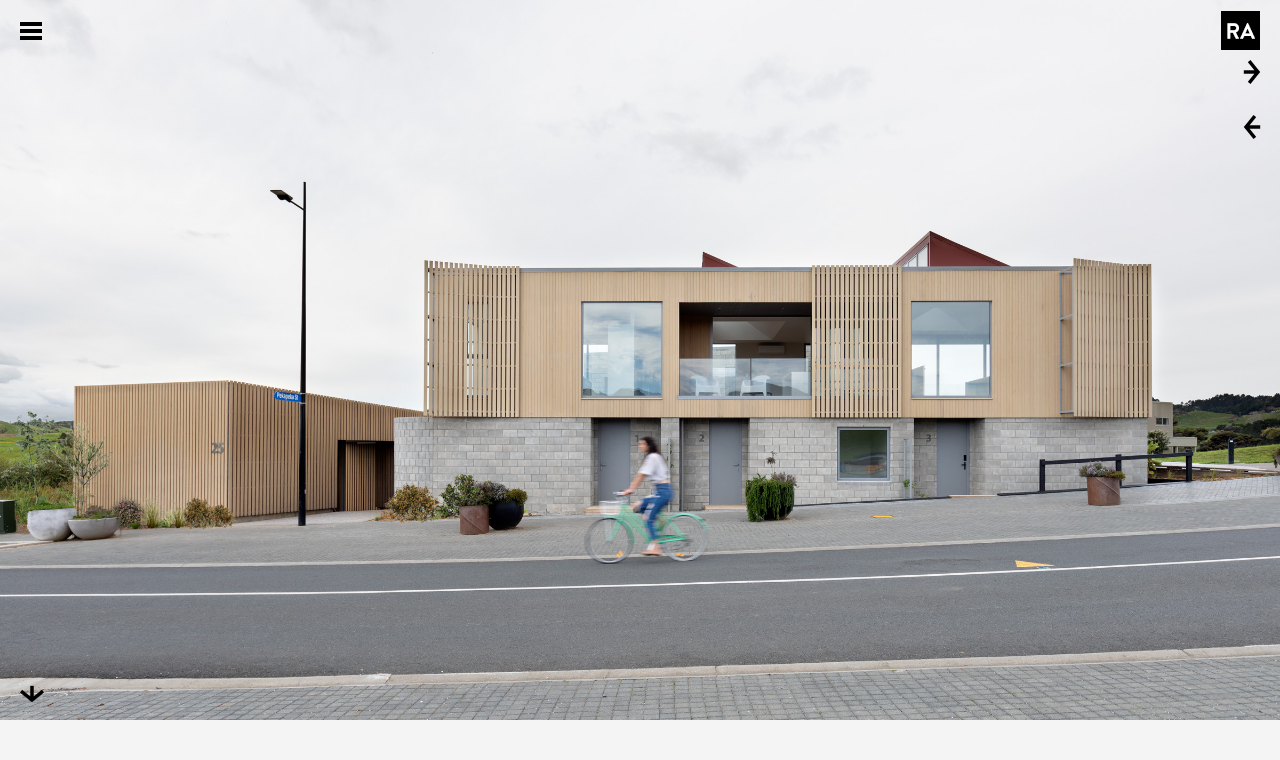

--- FILE ---
content_type: text/html; charset=UTF-8
request_url: https://redarchitecture.co.nz/project/northpoint
body_size: 3271
content:
<!DOCTYPE html>
<!--[if lt IE 7]>      <html class="no-js lt-ie9 lt-ie8 lt-ie7"> <![endif]-->
<!--[if IE 7]>         <html class="no-js lt-ie9 lt-ie8"> <![endif]-->
<!--[if IE 8]>         <html class="no-js lt-ie9"> <![endif]-->
<!--[if gt IE 8]><!--> <html lang="en" class="no-js"> <!--<![endif]-->
<head>
	<meta charset="utf-8">
	<meta http-equiv="X-UA-Compatible" content="IE=edge">
	<meta name="viewport" content="width=device-width, initial-scale=1.0">
	<title>North Point | Red Architecture</title>
<meta name='keywords' content='Red Architecture, Architecture, innovation, residential housing, commercial buildings, fitouts' />
<meta name='description' content='Red Architecture are a boutique architectural practice specialising in residential housing, commercial buildings and fitouts.' />
<link rel='canonical' href='https://redarchitecture.co.nz/project/northpoint' />
<!-- generated by seo_lite -->
	

	<link rel="stylesheet" href="/assets/css/bootstrap.min.css">
    <link rel="stylesheet" href="/assets/css/app.css">
    <script src="//use.typekit.net/aql8coc.js"></script>
	<script>try{Typekit.load();}catch(e){}</script>

    <!-- HTML5 shim and Respond.js IE8 support of HTML5 elements and media queries -->
    <!--[if lt IE 9]>
      <script src="https://oss.maxcdn.com/libs/html5shiv/3.7.0/html5shiv.js"></script>
      <script src="https://oss.maxcdn.com/libs/respond.js/1.3.0/respond.min.js"></script>
    <![endif]-->


    <!-- Favicons -->
    <link rel="apple-touch-icon-precomposed" sizes="144x144" href="/assets/fav/apple-touch-icon-144-precomposed.png">
    <link rel="shortcut icon" href="/assets/fav/favicon.png">

    <script>
      (function(i,s,o,g,r,a,m){i['GoogleAnalyticsObject']=r;i[r]=i[r]||function(){(i[r].q=i[r].q||[]).push(arguments)},i[r].l=1*new Date();a=s.createElement(o),
      m=s.getElementsByTagName(o)[0];a.async=1;a.src=g;m.parentNode.insertBefore(a,m)
      })(window,document,'script','https://www.google-analytics.com/analytics.js','ga');

      ga('create', '{global:google_analytics_key}', 'auto');
      ga('send', 'pageview');

    </script>
</head>
<body data-spy="scroll" data-target=".scroller-group" id="project">



<div class="page animsition">

	<header role="banner">

		<div class="row no-gutters">
			<div class="col-sm-8">
				<button class="burgermenu" type="button" data-toggle="collapse" data-target="#menu" aria-expanded="true" aria-controls="menu">
				    <span class="icon-bar"></span>
				    <span class="icon-bar"></span>
				    <span class="icon-bar"></span>
				</button>
			</div>
			<div class="col-sm-4 hidden-xs">
				<a href="/" class="hd-logo pull-right animsition-link"><img class="" src="/assets/images/redarchitecture-square.png" data-rjs="2" alt=""></a>
			</div>
		</div>
		<div class="collapse row no-gutters" id="menu">
			<div class="col-sm-8 bg-white">
				<div class="row no-gutters">
					<div class="col-sm-offset-9 col-sm-3">
						<nav class="text-uppercase">
						    <ul class="none">
						        <li>
						            <a class="animsition-link" href="https://redarchitecture.co.nz/">Projects</a>
						        </li>
						        <li>
						            <a class="animsition-link" href="https://redarchitecture.co.nz/about">About</a>
						        </li>
						        <li>
						            <a class="animsition-link" href="https://redarchitecture.co.nz/contact">Contact</a>
						        </li>
						    </ul>
						</nav>
					</div>
				</div>
			</div>
		</div>

	</header>

<div class="scroller-group">
		<ul class="nav hidden-xs">
		  	<li class="scroll-item">
		  		<a class="icostic-arrow-down" href="#page-21"></a>
		  	</li>
		</ul>
		<a class="icostic-arrow-up scrolltotop" href="#content"></a>
	</div>

	<main id="content" role="main">

		
		<div class="row no-gutters bkg-cover" style="background-image:url(/images/uploads/projects/Northpoint_303.jpeg)">
			<div class="col-sm-12">
				<img class="img-responsive img-full" src="/images/uploads/projects/Northpoint_303.jpeg" alt="">
			</div>
		</div>
		

		<div class="container-fluid controller-group relative">
			<a class="pull-right icostic-arrow-left animsition-link" data-animsition-out="fade-out-left" href="https://redarchitecture.co.nz/project/mangapiko-house"></a>
			<a class="pull-right icostic-arrow-right animsition-link" data-animsition-out="fade-out-right" href="https://redarchitecture.co.nz/project/village"></a>
		</div>

		<section id="page-21">
			<article class="container-fluid text-copy">
				<div class="row no-gutters">
					<div class="col-sm-3">
						<h2 class="text-uppercase">North Point</h2>
					</div>
					<div class="col-sm-3 text-uppercase">
						<div class="row no-gutters">
							
							<div class="col-sm-6">
								<h3>Raglan</h3>
							</div>
							
							
							<div class="col-sm-6">
								<h3>2022</h3>
							</div>
							
						</div>
					</div>
					<div class="col-sm-4">
						<p>Client Brief:</p>

<p>  The objective for this project was to move away from the conventional comprehensive concept where the same type of “lifestyle” lot is offered in pattern with the only difference being a reduced scale of the traditional amenities and spaces. </p>

<p>  The aim is to offer a more “urban” lifestyle to the owners. Low maintenance, small dwellings with a blurred line between private and common. All outdoor areas, albeit some of them will obviously be in fact private, should “feel” like a highly landscaped community area.</p>

<p>  Response to Brief. </p>

<p>  The project seeks to respect and adapt to the natural context as well as generate connection between apartment and common space in a precise manner. The proposal is developed in four forms, one for parking cars and providing storage, and three for housing people, that are integrated into the terrain and organized around central paths and outdoor spaces. It is considered the space between the forms (the transitional areas) are as important as the forms themselves. This arrangement of volumes and transitional spaces allowed us to house 6 residential units and 12 covered carparks while respecting 50% of the open space and vegetation of the plot. The residential forms are playful and economic and are arranged to provide a balance of privacy and connection. Viewshafts between the forms provide visual connectivity within the lot while also allowing views across and through from the neighbouring public reserve. Upper floor decks provide vistas to the water and the hills, while also encouraging sociability. Clerestory glazing to internal apartments ensure passive solar gains and good natural light are achieved in all living areas. </p>

<p>  The materials chosen for the project are ones that age well and give character to the building. The interior floors and walls are of bare polished concrete, with timber, plaster and cinder block finishes to walls. On the exterior, the walls are finished with steel roofing, natural cinder block walls and timber screens. The outdoor areas are realized with native planting and stones, to have the greatest amount of permeable area and in order to help the natural sensation of the material palette.</p>

<p>  </p>

<p>  Intentionally, a spatial experience, rather than a material luxury is sought for, returning to the essential and engaging a lifestyle in community.</p>
					</div>
				</div>
			</article>

			<div class="row no-gutters">

				<div class="col-sm-6">
					<div class="row no-gutters">
						<div class="col-sm-12col-sm-12">
							<img src="/images/uploads/projects/Northpoint_290.jpeg" alt="" class="img-responsive img-full">
						</div>
					</div>
				</div>

			</div><div class="row no-gutters">

				<div class="col-sm-offset-6 col-sm-6">
					<div class="row no-gutters">
						<div class="col-sm-6">
							<img src="/images/uploads/projects/Northpoint_279.jpeg" alt="" class="img-responsive img-full">
						</div>
					</div>
				</div>

			</div><div class="row no-gutters">

				<div class="col-sm-6">
					<div class="row no-gutters">
						<div class="col-sm-offset-6 col-sm-6">
							<img src="/images/uploads/projects/Northpoint_136.jpeg" alt="" class="img-responsive img-full">
						</div>
					</div>
				</div>

			</div><div class="row no-gutters">

				<div class="col-sm-offset-6 col-sm-6">
					<div class="row no-gutters">
						<div class="col-sm-6">
							<img src="/images/uploads/projects/Northpoint_131.jpeg" alt="" class="img-responsive img-full">
						</div>
					</div>
				</div>

			</div><div class="row no-gutters">

				<div class="col-sm-6">
					<div class="row no-gutters">
						<div class="col-sm-offset-6 col-sm-6">
							<img src="/images/uploads/projects/Northpoint_081.jpeg" alt="" class="img-responsive img-full">
						</div>
					</div>
				</div>

			</div><div class="row no-gutters">

				<div class="col-sm-offset-6 col-sm-6">
					<div class="row no-gutters">
						<div class="col-sm-6">
							<img src="/images/uploads/projects/Northpoint_077a.jpeg" alt="" class="img-responsive img-full">
						</div>
					</div>
				</div>

			</div><div class="row no-gutters">

				<div class="col-sm-6">
					<div class="row no-gutters">
						<div class="col-sm-offset-4 col-sm-8">
							<img src="/images/uploads/projects/Northpoint_022a.jpeg" alt="" class="img-responsive img-full">
						</div>
					</div>
				</div>

			</div><div class="row no-gutters">

				<div class="col-sm-offset-6 col-sm-6">
					<div class="row no-gutters">
						<div class="col-sm-8">
							<img src="/images/uploads/projects/Northpoint_185.jpeg" alt="" class="img-responsive img-full">
						</div>
					</div>
				</div>

			</div><div class="row no-gutters">

				<div class="col-sm-6">
					<div class="row no-gutters">
						<div class="col-sm-offset-6 col-sm-6">
							<img src="/images/uploads/projects/Northpoint_193.jpeg" alt="" class="img-responsive img-full">
						</div>
					</div>
				</div>

			</div><div class="row no-gutters">

				<div class="col-sm-offset-6 col-sm-6">
					<div class="row no-gutters">
						<div class="col-sm-6">
							<img src="/images/uploads/projects/Northpoint_196.jpeg" alt="" class="img-responsive img-full">
						</div>
					</div>
				</div>

			</div><div class="row no-gutters">

				<div class="col-sm-6">
					<div class="row no-gutters">
						<div class="col-sm-offset-6 col-sm-6">
							<img src="/images/uploads/projects/Northpoint_139.jpeg" alt="" class="img-responsive img-full">
						</div>
					</div>
				</div>

			</div><div class="row no-gutters">

				<div class="col-sm-offset-6 col-sm-6">
					<div class="row no-gutters">
						<div class="col-sm-6">
							<img src="/images/uploads/projects/Northpoint_109.jpeg" alt="" class="img-responsive img-full">
						</div>
					</div>
				</div>

			</div><div class="row no-gutters">

				<div class="col-sm-6">
					<div class="row no-gutters">
						<div class="col-sm-offset-6 col-sm-6">
							<img src="/images/uploads/projects/Northpoint_224a.jpeg" alt="" class="img-responsive img-full">
						</div>
					</div>
				</div>

			</div><div class="row no-gutters">

				<div class="col-sm-offset-6 col-sm-6">
					<div class="row no-gutters">
						<div class="col-sm-6">
							<img src="/images/uploads/projects/Northpoint_274a.jpeg" alt="" class="img-responsive img-full">
						</div>
					</div>
				</div>

			</div><div class="row no-gutters">

				<div class="col-sm-6">
					<div class="row no-gutters">
						<div class="col-sm-offset-4 col-sm-8">
							<img src="/images/uploads/projects/Northpoint_123.jpeg" alt="" class="img-responsive img-full">
						</div>
					</div>
				</div>

			</div><div class="row no-gutters">

				<div class="col-sm-offset-6 col-sm-6">
					<div class="row no-gutters">
						<div class="col-sm-6">
							<img src="/images/uploads/projects/Northpoint_335.jpeg" alt="" class="img-responsive img-full">
						</div>
					</div>
				</div>

			</div><div class="row no-gutters">

				<div class="col-sm-6">
					<div class="row no-gutters">
						<div class="col-sm-offset-6 col-sm-6">
							<img src="/images/uploads/projects/Northpoint_336.jpeg" alt="" class="img-responsive img-full">
						</div>
					</div>
				</div>

			</div><div class="row no-gutters">

				<div class="col-sm-offset-6 col-sm-6">
					<div class="row no-gutters">
						<div class="col-sm-8">
							<img src="/images/uploads/projects/Northpoint_326.jpeg" alt="" class="img-responsive img-full">
						</div>
					</div>
				</div>

			</div>
		</section>

	</main>
<footer role="contentinfo">
    <div class="container-fluid">
	    <div class="row no-gutters text-uppercase">
	    	<div class="col-sm-6">
	    		<img id="ft-logo" class="img-responsive" src="/assets/images/redarchitecture.png" alt="">
	    	</div>
	    	
			<div class="col-sm-3">
				Panama Square (East Lobby)<br />
Office 2, Ground Floor<br />
14 Garden Place<br />
Hamilton 3204<br />
New Zealand 
			</div>
			
			<div class="col-sm-3">
				<a class="inverse" href="mailto:hi@redarchitecture.co.nz">tane<em>@</em>redarchitecture.co.nz</a><br>
				P. + 64 (0) 212753190<br>
				<a href="https://www.instagram.com/redarchitecture_/" target="_blank">Follow us on Instagram</a>
				
				
			</div>
		</div>
    </div>
</footer>
</div>

<script src="/assets/js/app.js"></script>
</body>
</html>